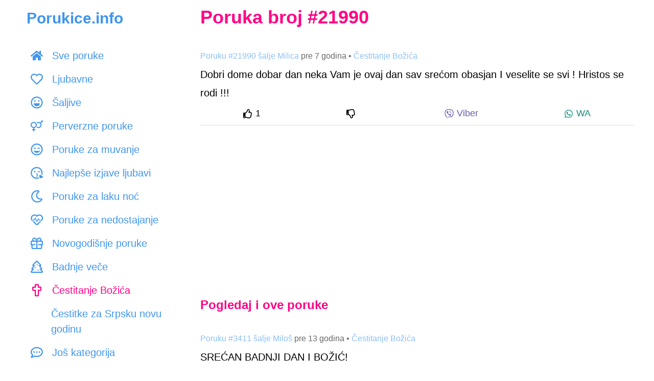

--- FILE ---
content_type: text/html; charset=utf-8
request_url: https://www.google.com/recaptcha/api2/aframe
body_size: 258
content:
<!DOCTYPE HTML><html><head><meta http-equiv="content-type" content="text/html; charset=UTF-8"></head><body><script nonce="GGcvenyj_uieyVTQQPF54g">/** Anti-fraud and anti-abuse applications only. See google.com/recaptcha */ try{var clients={'sodar':'https://pagead2.googlesyndication.com/pagead/sodar?'};window.addEventListener("message",function(a){try{if(a.source===window.parent){var b=JSON.parse(a.data);var c=clients[b['id']];if(c){var d=document.createElement('img');d.src=c+b['params']+'&rc='+(localStorage.getItem("rc::a")?sessionStorage.getItem("rc::b"):"");window.document.body.appendChild(d);sessionStorage.setItem("rc::e",parseInt(sessionStorage.getItem("rc::e")||0)+1);localStorage.setItem("rc::h",'1768552359036');}}}catch(b){}});window.parent.postMessage("_grecaptcha_ready", "*");}catch(b){}</script></body></html>